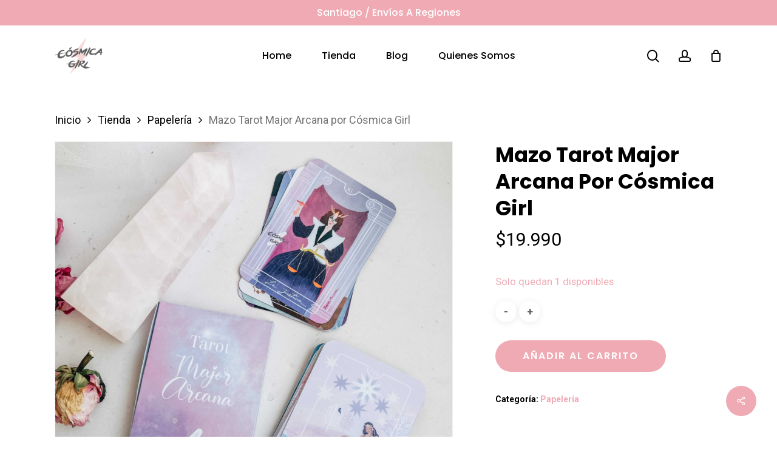

--- FILE ---
content_type: text/javascript
request_url: https://cosmicagirl.cl/wp-content/themes/salient/js/nectar-single-product.js?ver=13.0.5
body_size: 5466
content:
/**
 * Salient single WooCommerce product script file.
 *
 * @package Salient
 * @author ThemeNectar
 */
/* global define */
/* global module */
/* global wc_single_product_params */

(function ($) {

    'use strict';

    var dw, dh, rw, rh, lx, ly;

    var defaults = {

        // The text to display within the notice box while loading the zoom image.
        loadingNotice: 'Loading image',

        // The text to display within the notice box if an error occurs loading the zoom image.
        errorNotice: 'The image could not be loaded',

        // The time (in milliseconds) to display the error notice.
        errorDuration: 2500,

        // Prevent clicks on the zoom image link.
        preventClicks: true,

        // Callback function to execute when the flyout is displayed.
        onShow: undefined,

        // Callback function to execute when the flyout is removed.
        onHide: undefined

    };

    /**
     * EasyZoom
     * @constructor
     * @param {Object} target
     * @param {Object} options
     */
    function EasyZoom(target, options) {
        this.$target = $(target);
        this.opts = $.extend({}, defaults, options);

        if (this.isOpen === undefined) {
            this._init();
        }

        return this;
    }

    /**
     * Init
     * @private
     */
    EasyZoom.prototype._init = function() {
        var self = this;

        this.$link   = this.$target.find('a');
        this.$image  = this.$target.find('img');

        this.$flyout = $('<div class="easyzoom-flyout" />');
        this.$notice = $('<div class="easyzoom-notice" />');

        this.$target
            .on('mouseenter.easyzoom touchstart.easyzoom', function(e) {
                self.isMouseOver = true;

                if (!e.originalEvent.touches || e.originalEvent.touches.length === 1) {
                    e.preventDefault();
                    self.show(e, true);
                }
            })
            .on('mousemove.easyzoom touchmove.easyzoom', function(e) {
                if (self.isOpen) {
                    e.preventDefault();
                    self._move(e);
                }
            })
            .on('mouseleave.easyzoom touchend.easyzoom', function() {
                self.isMouseOver = false;

                if (self.isOpen) {
                    self.hide();
                }
            });

        if (this.opts.preventClicks) {
            this.$target.on('click.easyzoom', 'a', function(e) {
                e.preventDefault();
            });
        }
    };

    /**
     * Show
     * @param {MouseEvent|TouchEvent} e
     * @param {Boolean} testMouseOver
     */
    EasyZoom.prototype.show = function(e, testMouseOver) {
        var w1, h1, w2, h2;
        var self = this;

        if (! this.isReady) {
            this._load(this.$link.attr('href'), function() {
                if (self.isMouseOver || !testMouseOver) {
                    self.show(e);
                }
            });

            return;
        }

        this.$target.append(this.$flyout);

        w1 = this.$target.width();
        h1 = this.$target.height();

        w2 = this.$flyout.width();
        h2 = this.$flyout.height();

        dw = this.$zoom.width() - w2;
        dh = this.$zoom.height() - h2;

        rw = dw / w1;
        rh = dh / h1;

        this.isOpen = true;

        if (this.opts.onShow) {
            this.opts.onShow.call(this);
        }

        if (e) {
            this._move(e);
        }
    };

    /**
     * Load
     * @private
     * @param {String} href
     * @param {Function} callback
     */
    EasyZoom.prototype._load = function(href, callback) {
        var zoom = new Image();

        this.$target.addClass('is-loading').append(this.$notice.text(this.opts.loadingNotice));

        this.$zoom = $(zoom);

        zoom.onerror = $.proxy(function() {
            var self = this;

            this.$notice.text(this.opts.errorNotice);
            this.$target.removeClass('is-loading').addClass('is-error');

            this.detachNotice = setTimeout(function() {
                self.$notice.detach();
                self.detachNotice = null;
            }, this.opts.errorDuration);
        }, this);

        zoom.onload = $.proxy(function() {

            // IE may fire a load event even on error so check the image has dimensions
            if (!zoom.width) {
                return;
            }

            this.isReady = true;

            this.$notice.detach();
            this.$flyout.html(this.$zoom);
            this.$target.removeClass('is-loading').addClass('is-ready');

            callback();
        }, this);

        zoom.style.position = 'absolute';
        zoom.src = href;
    };

    /**
     * Move
     * @private
     * @param {Event} e
     */
    EasyZoom.prototype._move = function(e) {

        if (e.type.indexOf('touch') === 0) {
            var touchlist = e.touches || e.originalEvent.touches;
            lx = touchlist[0].pageX;
            ly = touchlist[0].pageY;
        }
        else {
            lx = e.pageX || lx;
            ly = e.pageY || ly;
        }

        var offset  = this.$target.offset();
        var pt = ly - offset.top;
        var pl = lx - offset.left;
        var xt = Math.ceil(pt * rh);
        var xl = Math.ceil(pl * rw);

        // Close if outside
        if (xl < 0 || xt < 0 || xl > dw || xt > dh) {
            this.hide();
        }
        else {
            this.$zoom.css({
                top:  '' + (xt * -1) + 'px',
                left: '' + (xl * -1) + 'px'
            });
        }

    };

    /**
     * Hide
     */
    EasyZoom.prototype.hide = function() {
        if (this.isOpen) {
            this.$flyout.detach();
            this.isOpen = false;

            if (this.opts.onHide) {
                this.opts.onHide.call(this);
            }
        }
    };

    /**
     * Swap
     * @param {String} standardSrc
     * @param {String} zoomHref
     * @param {String|Array} srcsetStringOrArray (Optional)
     */
    EasyZoom.prototype.swap = function(standardSrc, zoomHref, srcsetStringOrArray) {
        this.hide();
        this.isReady = false;

        if (this.detachNotice) {
            clearTimeout(this.detachNotice);
        }

        if (this.$notice.parent().length) {
            this.$notice.detach();
        }

        if ($.isArray(srcsetStringOrArray)) {
            srcsetStringOrArray = srcsetStringOrArray.join();
        }

        this.$target.removeClass('is-loading is-ready is-error');
        this.$image.attr({
            src: standardSrc,
            srcset: srcsetStringOrArray
        });
        this.$link.attr('href', zoomHref);
    };

    /**
     * Teardown
     */
    EasyZoom.prototype.teardown = function() {
        this.hide();

        this.$target.removeClass('is-loading is-ready is-error').off('.easyzoom');

        if (this.detachNotice) {
            clearTimeout(this.detachNotice);
        }

        delete this.$link;
        delete this.$zoom;
        delete this.$image;
        delete this.$notice;
        delete this.$flyout;

        delete this.isOpen;
        delete this.isReady;
    };

    // jQuery plugin wrapper
    $.fn.easyZoom = function(options) {
        return this.each(function() {
            var api = $.data(this, 'easyZoom');

            if (!api) {
                $.data(this, 'easyZoom', new EasyZoom(this, options));
            }
            else if (api.isOpen === undefined) {
                api._init();
            }
        });
    };

    // AMD and CommonJS module compatibility
    if (typeof define === 'function' && define.amd){
        define(function() {
            return EasyZoom;
        });
    }
    else if (typeof module !== 'undefined' && module.exports) {
        module.exports = EasyZoom;
    }

})(jQuery);



/**
* Document Ready
*
*/
jQuery(document).ready(function($){

  'use strict';

  // easyZoom fallback.
  if(!$('body').hasClass('mobile') && !$().zoom ){
    var $easyzoom = $(".easyzoom").easyZoom({
      preventClicks: true,
      loadingNotice: ' ',
      errorNotice: ' '
    });

    if($('.easyzoom').length > 0) {
      var easyzoom_api = $easyzoom.data('easyZoom');

      $("table.variations").on('change', 'select', function() {
        easyzoom_api.teardown();
        easyzoom_api._init();
      });
    }
  }


  /**
  * Nectar Scroll To Y
  *
  * helper function to scroll the page in an animated manner
  * @since 9.0
  */
  function nectar_scrollToY(scrollTargetY, speed, easing) {

    var scrollY = window.scrollY || document.documentElement.scrollTop,
    scrollTargetY = scrollTargetY || 0,
    speed = speed || 2000,
    easing = easing || 'easeOutSine',
    currentTime = 0;

    var time = Math.max(.1, Math.min(Math.abs(scrollY - scrollTargetY) / speed, .8));


    var easingEquations = {
      easeInOutQuint: function (pos) {
        if ((pos /= 0.5) < 1) {
          return 0.5 * Math.pow(pos, 5);
        }
        return 0.5 * (Math.pow((pos - 2), 5) + 2);
      }
    };


    function tick() {
      currentTime += 1 / 60;

      var p = currentTime / time;
      var t = easingEquations[easing](p);

      if (p < 1) {
        requestAnimationFrame(tick);

        window.scrollTo(0, scrollY + ((scrollTargetY - scrollY) * t));
      } else {
        window.scrollTo(0, scrollTargetY);
      }
    }

    tick();
  }


  /**
  * Init Target for Zoom
  *
  * Initializes zoom plugin on a given target
  * @since 8.0
  */
  function initZoomForTarget( zoomTarget ) {

    var leftAlignedBool = ( window.innerWidth > 999 && $('[data-gallery-style="left_thumb_sticky"]').length > 0 ) ? true : false;
    var galleryWidth    = ( leftAlignedBool ) ? $('.woocommerce-product-gallery .product-slider').width() : $('.woocommerce-product-gallery').width(),
    zoomEnabled         = false;

    $( zoomTarget ).each( function( index, target ) {
      var image = zoomTarget.find( 'img[data-large_image_width]' );
      if ( image.data( 'large_image_width' ) > galleryWidth ) {
        zoomEnabled = true;
        return false;
      }
    } );

    // But only zoom if the img is larger than its container.
    if ( zoomEnabled ) {
      var zoom_options = $.extend( {
        touch: false
      }, wc_single_product_params.zoom_options );

      if ( 'ontouchstart' in document.documentElement ) {
        if( leftAlignedBool ) {
          //skip processing.
        } else {
          zoom_options.on = 'click';
        }
      }

      zoomTarget.trigger( 'zoom.destroy' );
      zoomTarget.zoom( zoom_options );
    }
  }


  var $mainProdSlider = false;
  var $thumbProdSlider = false;


  /**
  * Nectar Modal Product Reviews
  *
  */
  function NectarWooReviewsModal() {

    this.$el = $('#tab-reviews #review_form_wrapper');
    this.$button = $('#reviews .nectar-product-reviews-trigger');

    this.setup();

    this.state = {
      open: false
    };

  }

  NectarWooReviewsModal.prototype.setup = function() {

    var that = this;

    // DOM.
    this.$el.addClass('modal');
    if( $('body.material').length > 0 ) {
      this.$el.find('#review_form').prepend('<div class="nectar-close-btn-wrap"><a href="#" class="nectar-close-btn small"><span class="close-wrap"><span class="close-line close-line1"></span><span class="close-line close-line2"></span></span></a></div>');
    } 
    else {
      this.$el.find('#review_form').prepend('<div class="nectar-close-btn-wrap"><a href="#" class="nectar-close-btn small"><span class="icon-salient-m-close"></span></a></div>');
    }
    this.$el.detach();
    $('body').append(this.$el);
    
    if( $('body').find('.nectar-slide-in-cart-bg').length == 0 ) {
      $('body').append('<div class="nectar-slide-in-cart-bg"></div>');
    }
    
    this.$closeBtnEl = this.$el.find('.nectar-close-btn-wrap');
    this.$bgEl = $('.nectar-slide-in-cart-bg');
    
    this.timeout = '';
    
    // Events.
    this.$button.on('click', function() {
      that.open();
      return false;
    });
    
    $('#review_form .nectar-close-btn-wrap, .nectar-slide-in-cart-bg').on('click', function(e) {
      that.close();
      e.preventDefault();
    });

  };

  NectarWooReviewsModal.prototype.open = function() {
    
    clearTimeout(this.timeout);
    
    this.$closeBtnEl.addClass('open');
    this.$el.addClass('open');
    this.$bgEl.addClass('open').addClass('revealed');
    
    this.state.open = true;

  };
  
  NectarWooReviewsModal.prototype.close = function() {
    
    var that = this;
    
    this.$el.removeClass('open');
    this.$bgEl.removeClass('open');
    this.$closeBtnEl.removeClass('open');
    
    this.timeout = setTimeout(function() {
      that.$bgEl.removeClass('revealed');
    },400);
    
    this.state.open = false;

  };
  


  if( $('.nectar-product-reviews-trigger').length > 0 ) {
    var reviewsModal = new NectarWooReviewsModal();
  }



  /**
  * Nectar Product Slider
  *
  * Initializes flickity for styles "bottom thumbnail slider" &
  * "left thubmnails + sticky product"
  */
  function nectarWooProdSliderInit() {

    $mainProdSlider = $('.product div.images .flickity.product-slider .slider').flickity({
      draggable: true,
      imagesLoaded: true,
      prevNextButtons: false,
      pageDots: false,
      resize: true,
      adaptiveHeight: true,

      on: {
        change: function( index ) {
          if($().zoom) {
            initZoomForTarget(this.$element.find('.flickity-slider > .slide:eq('+index+')'));
          }
          this.$element.find('.flickity-slider > .slide').removeClass('flex-active-slide');
          this.$element.find('.flickity-slider > .slide:eq('+index+')').addClass('flex-active-slide');
        },
        dragStart: function() {
          $('.product div.images .flickity.product-slider .slider').addClass('is-moving');
        },
        dragEnd: function() {
          $('.product div.images .flickity.product-slider .slider').removeClass('is-moving');
        }
      }

    });

    $thumbProdSlider = $('.product div .flickity.product-thumbs .slider').flickity({
      asNavFor: '.images .flickity.product-slider .slider',
      contain: true,
      resize: true,
      groupCells: true,
      draggable: true,
      percentPosition: true,
      adaptiveHeight: true,
      imagesLoaded: true,
      prevNextButtons: true,
      cellAlign: 'left',
      pageDots: false
    });


  }

  /**
  * Destory the flickity instances
  *
  * needed when resizing in "left thumbnails + sticky product" style
  * @since 10.0
  */
  function nectarWooProdSliderDestroy() {
    $mainProdSlider.flickity('destroy');
    $thumbProdSlider.flickity('destroy');
  }


  function leftAlignedGalleryZoom() {
    $('[data-gallery-style="left_thumb_sticky"] .flickity.product-slider .slide').each(function(i){
      initZoomForTarget($(this));
    });
  }

  /**
  * Left Thumbnail Sticky Product thmbnail relationship
  *
  * @since 10.0
  */
  function leftAlignedRelationsInit() {

    // Thumbnail relation, store IDs
    $('[data-gallery-style="left_thumb_sticky"] .flickity.product-slider .slide').each(function(i) {
      i = i + 1;
      $(this).find('.woocommerce-product-gallery__image').attr('id','nectar_woo_gallery_slide_'+ i);
    });

    // Zoom.
    leftAlignedGalleryZoom();

    // Create anchors based on IDs
    $('[data-gallery-style="left_thumb_sticky"] .flickity.product-thumbs .thumb').each(function(i){
      i = i + 1;
      if( $(this).find('.thumb-inner > a.skip-hash').length == 0 ) {
        $(this).find('.thumb-inner').wrapInner('<a class="skip-hash" href="#nectar_woo_gallery_slide_'+ i +'" />');
        $(this).find('.thumb-inner a').on('click',function(e){ e.preventDefault(); });
      }
    });


    // First thumb active.
    if($('.product[data-gallery-style="left_thumb_sticky"] .product-thumbs .thumb-inner > a.active').length == 0) {
      $('.product[data-gallery-style="left_thumb_sticky"] .product-thumbs .thumb:first-child .thumb-inner > a').addClass('active');
    }

  }

  /**
  * Left Thumbnail Sticky Product thmbnail remove relationship
  *
  * needed when resizing in "left thumbnails + sticky product" style
  * @since 10.0
  */
  function leftAlignedRelationsDestroy() {

    $('[data-gallery-style="left_thumb_sticky"] .flickity.product-slider .slide').each(function(){
      $(this).find('.woocommerce-product-gallery__image').attr('id','');
    });

    $('[data-gallery-style="left_thumb_sticky"] .flickity.product-thumbs .thumb').each(function(){
      $(this).find('.thumb-inner > a > img').unwrap();
    });

  }

  var leftAlignedScrollTop = $(window).scrollTop();
  var headerSpace = $('#header-space').height();


  /**
  * Left Thumbnail Sticky Product thmbnail highlight active
  *
  * @since 10.0
  */
  function leftAlignedActive() {

    leftAlignedScrollTop = window.nectarDOMInfo.scrollTop || $(window).scrollTop();

    var closestToTop = $('.product[data-gallery-style="left_thumb_sticky"] .images .slide:first-child');

    $('.product[data-gallery-style="left_thumb_sticky"] .product-slider .slide').each(function(){
      if($(this).offset().top - leftAlignedScrollTop < headerSpace + 250) {
        closestToTop = $(this);
      }
    });


    var id = closestToTop.find('.woocommerce-product-gallery__image').attr('id');

    if($('.product-thumbs .thumb-inner').find('a[href="#'+ id +'"]').length > 0) {
      $('.product-thumbs .thumb-inner a').removeClass('active');
      $('.product-thumbs .thumb-inner').find('a[href="#'+ id +'"]').addClass('active');
    }


  }


  /**
  * Left Thumbnail Sticky Product zoom in/out icon
  *
  * @since 10.0
  */
  function leftAlignedZoomIcon() {
    if($('body.using-mobile-browser').length == 0) {

      if($('.product[data-gallery-style="left_thumb_sticky"] .images .slide').length > 1) {
        $(window).on('scroll',function(){
          requestAnimationFrame(leftAlignedActive);
        });
      }

      var zoomMouseTimeout;

      $('body').on('mouseover','.product[data-gallery-style="left_thumb_sticky"] .product-slider .slide',function(){

        var imgWidth = ($(this).find('.woocommerce-product-gallery__image img[data-large_image_width]').length > 0) ? parseInt($(this).find('.woocommerce-product-gallery__image img').data('large_image_width')) : 0;

        //only if image is larger than gallery
        if(imgWidth > $('.single-product .images .product-slider').width()) {

          $(this).removeClass('nectar-no-larger-img');

          if(!$(this).hasClass('zoom-img-active')) {
            //skip processing.
          } else {
            clearTimeout(zoomMouseTimeout);
          }
        } else {
          $(this).addClass('nectar-no-larger-img');
        }

      });

      $('body').on('mouseleave','.product[data-gallery-style="left_thumb_sticky"] .images .slide',function(){

        if($(this).hasClass('zoom-img-active')) {
          clearTimeout(zoomMouseTimeout);
        }

        var $that = $(this);

        zoomMouseTimeout = setTimeout(function(){
          $that.removeClass('zoom-img-active');
        },300);

      });

      $('body').on('mouseup','.product[data-gallery-style="left_thumb_sticky"] .images .slide',function(){

        clearTimeout(zoomMouseTimeout);

        if($(this).hasClass('zoom-img-active')) {
          $(this).removeClass('zoom-img-active');
        } else {
          $('.product[data-gallery-style="left_thumb_sticky"] .images .slide').removeClass('zoom-img-active');
          $(this).addClass('zoom-img-active');
        }

      });
    }
  }



  /**
  * Left Thumbnail Sticky Product thmbnail change
  * to and from flickity based on mobile/desktop
  *
  * @since 10.0
  */
  function nectarWooProdSliderLiveOrDie() {

    if(  window.innerWidth <= 999 && $mainProdSlider == false && $thumbProdSlider == false) {

      //carousel
      nectarWooProdSliderInit();
      leftAlignedRelationsDestroy();

    } else if( window.innerWidth > 999 && $mainProdSlider && $thumbProdSlider) {

      //sticky scroll
      leftAlignedRelationsInit();
      nectarWooProdSliderDestroy();

      $mainProdSlider = false;
      $thumbProdSlider = false;

    }

  }



  /**
  * Main function to initialize gallery sliders
  *
  * @since 13.0
  */
  function nectarWooSliderInit() {

    if($('[data-gallery-style="left_thumb_sticky"]').length > 0) {
      nectarWooProdSliderLiveOrDie();
      leftAlignedRelationsInit();
      $(window).on('resize', nectarWooProdSliderLiveOrDie);
      $(window).on('smartresize', leftAlignedGalleryZoom);
      leftAlignedZoomIcon();
    }
    else if($('[data-gallery-style="ios_slider"]').length > 0 ) {
      nectarWooProdSliderInit();
    }
    else if($('[data-gallery-style="two_column_images"]').length > 0) {
      productStickySS();
    }

  }

  nectarWooSliderInit();


  /**
  * Variation image updating in sliders
  *
  * @since 10.0
  */
  if( $('.slider').length > 0 ) {

    var $startingImage = '';
    var $startingImageThumb = '';


    if( $('.product[data-n-lazy="1"]').length > 0 && $('.slide div a:first > img[data-nectar-img-src]').length > 0 ) {
      $startingImage = ($('.slide div a:first > img').length > 0) ? $('.slide div a:first > img').attr('data-nectar-img-src') : '';
    } else {
      $startingImage = ($('.slide div a:first > img').length > 0) ? $('.slide div a:first > img').attr('src') : '';
    }

    var $startingImageLink = ($('.slide div a:first').length > 0) ? $('.slide div a:first').attr('href') : '';

    if( $('.product[data-n-lazy="1"]').length > 0 && $('.slider > .thumb:first .thumb-inner img[data-nectar-img-src]').length > 0 ) {
      $startingImageThumb = ($('.slider > .thumb:first .thumb-inner img').length > 0) ? $('.slider > .thumb:first .thumb-inner img').attr('data-nectar-img-src') : $startingImage;
    } else {
      $startingImageThumb = ($('.slider > .thumb:first .thumb-inner img').length > 0) ? $('.slider > .thumb:first .thumb-inner img').attr('src') : $startingImage;
    }


    $('select[name*="attribute_"]').on('blur change',function(){

      var $that = $(this);
      var attr_data = $('.variations_form').data('product_variations');

      if($that && $that.val().length > 0) {

        var storedImg = $('.slide div a:first > img').attr('src');

        //give woo time to update img
        setTimeout(function(){

          $(attr_data).each(function(i, el){

            if(el.image && el.image.src) {

              if(el.image.src == $('.slide div a:first > img').attr('src')){

                if(el.image.url) {

                  $('.slide div a:first').attr('href',el.image.url);
                  $('.slide div a:first > img').attr('src',el.image.src);

                  if(el.image.gallery_thumbnail_src && storedImg !== el.image.src) {

                    $('.product-thumbs .flickity-slider > .thumb:first-child img, .product-thumbs .slider > .thumb:first-child img').attr('src',el.image.gallery_thumbnail_src).removeAttr('srcset');

                    //left aligned
                    if($('[data-gallery-style="left_thumb_sticky"]').length > 0 && $('body.mobile').length == 0) {
                      nectar_scrollToY(0, 700, 'easeInOutQuint');
                    }
                    //non left aligned
                    else {
                      $thumbProdSlider.flickity( 'selectCell', 0 );
                      $mainProdSlider.flickity( 'selectCell', 0 );
                      $mainProdSlider.flickity( 'resize' );
                    }

                    //update zoom
                    if($().zoom) {
                      if( $('[data-gallery-style="left_thumb_sticky"]').length > 0 ) {
                        initZoomForTarget($('.product-slider .slider .slide:first'));
                      }
                      else if( $('[data-gallery-style="ios_slider"]').length > 0 ) {
                        initZoomForTarget($('.product-slider .flickity-slider > .slide:first-child'));
                      }
                    }

                  }

                } // if found img url

              } // if the sources match

            } else {

              //pre 3.0
              if(el.image_src == $('.slide div a:first > img').attr('src')){

                if(el.image_link){
                  $('.slide div a:first').attr('href',el.image_link);
                  $('.slide div a:first > img').attr('src',el.image_src);
                  $('.slider > .thumb:first .thumb-inner img').attr('src',el.image_src).removeAttr('srcset');


                }
              }

            }


          });

        },30);

      } else {

        $('.slide div a:first').attr('href',$startingImageLink);
        $('.slide div a:first > img').attr('src',$startingImage);
        $('.product-thumbs .flickity-slider > .thumb:first-child img, .product-thumbs .slider > .thumb:first-child img').attr('src',$startingImageThumb).removeAttr('srcset');

        //resize
        if($('[data-gallery-style="left_thumb_sticky"]').length > 0 && $('body.mobile').length == 0) {
          //skip processing.
        } else {
          $mainProdSlider.flickity( 'resize' );
        }

        //update zoom
        if($().zoom) {
          if( $('[data-gallery-style="left_thumb_sticky"]').length > 0) {
            initZoomForTarget($('.product-slider .slider .slide:first'));
          }
          else if( $('[data-gallery-style="ios_slider"]').length > 0 ) {
            initZoomForTarget($('.product-slider .flickity-slider > .slide:first-child'));
          }
        }

      }

    });


  }


  function mobileBreakPointCheck() {

    var $mobileBreakpoint       = ($('body[data-header-breakpoint]').length > 0 && $('body').attr('data-header-breakpoint') != '1000') ? parseInt($('body').attr('data-header-breakpoint')) : 1000;
    var $withinCustomBreakpoint = false;

    if ($mobileBreakpoint != 1000) {
      if ($(window).width() > 1000 && $(window).width() <= $mobileBreakpoint) {
        $withinCustomBreakpoint = true;
      }
    }

    return $withinCustomBreakpoint;
  }


  function productStickySS() {

    var $selector = '.product[data-gallery-style="left_thumb_sticky"] .flickity.product-thumbs, .product[data-gallery-style="left_thumb_sticky"][data-tab-pos="in_sidebar"] .single-product-summary, .product[data-gallery-style="left_thumb_sticky"][data-tab-pos*="fullwidth"] .summary.entry-summary';

    if( $('[data-gallery-style="two_column_images"]').length > 0 ) {
      $selector += ', .product[data-gallery-style="two_column_images"][data-tab-pos="in_sidebar"] .single-product-summary, .product[data-gallery-style="two_column_images"][data-tab-pos*="fullwidth"] .summary.entry-summary';
    }


    $($selector).each(function(){

      // Padding from top of screen.
      var $ssExtraTopSpace = 50;
      var $secondaryHeaderHeight = ($('#header-secondary-outer').length > 0) ? $('#header-secondary-outer').height() : 0;

      if($('#header-outer[data-remove-fixed="0"]').length > 0 && $('body[data-hhun="1"]').length == 0 && $('#header-outer[data-format="left-header"]').length == 0) {
        $ssExtraTopSpace += $('#header-outer').outerHeight();

        // Resize effect.
        if($('#header-outer[data-shrink-num][data-header-resize="1"]').length > 0 ) {
          var shrinkNum = 6;
          var headerPadding2 = parseInt($('#header-outer').attr('data-padding')) - parseInt($('#header-outer').attr('data-padding'))/1.8;
          shrinkNum = $('#header-outer').attr('data-shrink-num');
          $ssExtraTopSpace -= shrinkNum;
          $ssExtraTopSpace -= headerPadding2;
        }

        // Condense.
        var inMobileBreakpoint = mobileBreakPointCheck();

        if( $('body.mobile').length == 0 &&
            $('#header-outer[data-condense="true"]').length > 0 &&
            false == inMobileBreakpoint ) {

          var $headerSpan9 = $('#header-outer[data-format="centered-menu-bottom-bar"] header#top .span_9');
          $ssExtraTopSpace = 50;
          $ssExtraTopSpace += $('#header-outer').height() - (parseInt($headerSpan9.position().top) - parseInt($('#header-outer #logo').css('margin-top')) ) - parseInt($secondaryHeaderHeight)*2;
        }


      }

      if($('#wpadminbar').length > 0) {
        $ssExtraTopSpace += $('#wpadminbar').outerHeight();
      }

      if($('#header-outer').attr('data-using-secondary') == '1') {
        $ssExtraTopSpace += $('#header-secondary-outer').outerHeight();
      }


      $(this).theiaStickySidebar({
        additionalMarginTop: $ssExtraTopSpace,
        additionalMarginBottom: ( $('[data-gallery-style="two_column_images"]').length > 0 ) ? 40 : 10,
        updateSidebarHeight: false
      });

    });

  }

  if( $().theiaStickySidebar && $('.product[data-gallery-style="left_thumb_sticky"] .product-slider .slide').length > 0 ) {

    //init sticky
    productStickySS();
  }


});
